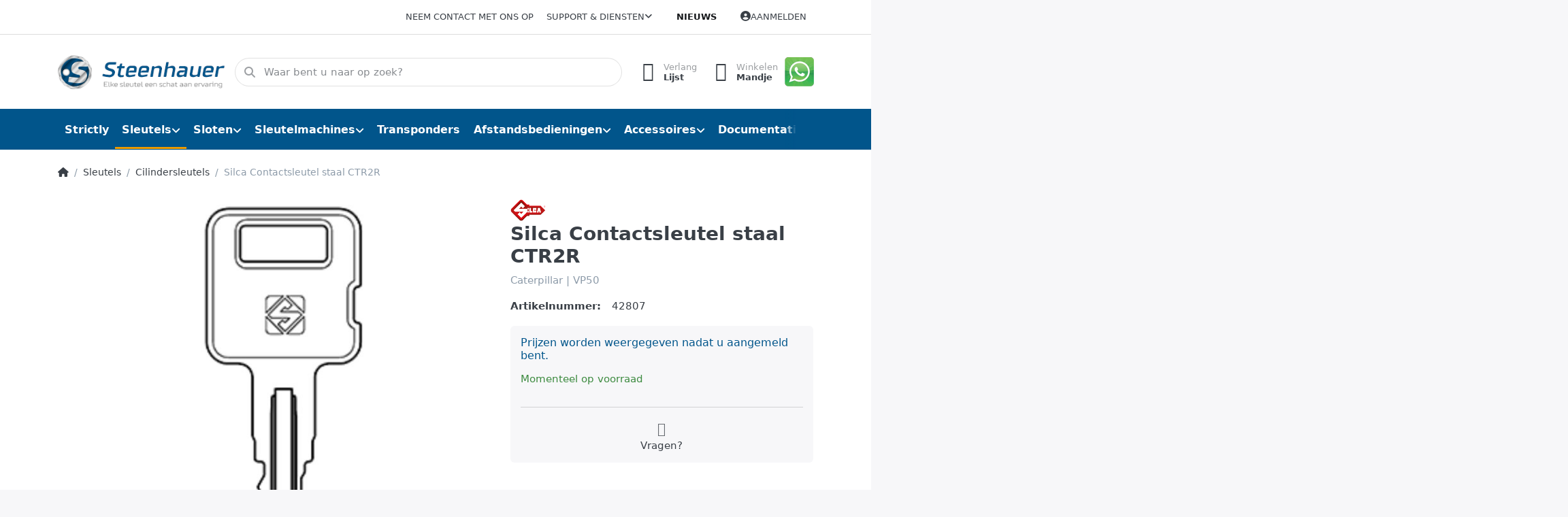

--- FILE ---
content_type: text/html; charset=utf-8
request_url: https://www.steenhauer.nl/silca-contactsleutel-staal-ctr2r
body_size: 110770
content:
<!DOCTYPE html>
<html data-pnotify-firstpos1="0" lang="nl" dir="ltr">
<head>
    <meta charset="utf-8" />
    <meta name="viewport" content="width=device-width, initial-scale=1.0, maximum-scale=1.0, minimum-scale=1.0, user-scalable=no, viewport-fit=cover, shrink-to-fit=no" />
    <meta name="HandheldFriendly" content="true" />
    <meta name="description" content="Silca sleutels en Sleutelmachines (Groothandel)" />
    <meta name="keywords" content="silca sleutels" />
    <meta name="generator" content="Smartstore 6.0.0.0" />
    <meta property="sm:root" content="/" />
    <meta name='__rvt' content='CfDJ8FoNYLBHMwBJkpKxvfU5J8KK5WSzywQpqElp9tOI1IEszszQ1OCxWcTs8lMcR_w7vI5bxmjusfy7jMAvzLl1trxxA04g-YrrN9NTyvsxbkspBNHqBwi36Hq0amwEketqTH8wVMH3VvgpmFb3rx405F8' />

    <meta name='accept-language' content='nl-NL'/><title itemprop="name">Steenhauer Sleutels | Silca Selected Partner. Silca Contactsleutel staal CTR2R</title>

    


    <script>
    try {
        if (typeof navigator === 'undefined') navigator = {};
        html = document.documentElement;
        if (/Edge\/\d+/.test(navigator.userAgent)) { html.className += ' edge' }
        else if ('mozMatchesSelector' in html) { html.className += ' moz' }
        else if (/iPad|iPhone|iPod/.test(navigator.userAgent) && !window.MSStream) { html.className += ' ios' }
        else if ('webkitMatchesSelector' in html) { html.className += ' wkit' }
        else if (/constructor/i.test(window.HTMLElement)) { html.className += ' safari' };
        html.className += (this.top === this.window ? ' not-' : ' ') + 'framed';
    } catch (e) { }
</script>
    

    
    
    <link as="font" rel="preload" href="/lib/fa6/webfonts/fa-solid-900.woff2" crossorigin />
    <link as="font" rel="preload" href="/lib/fa6/webfonts/fa-regular-400.woff2" crossorigin />
    
    
        <link rel="stylesheet" href="/lib/fa6/css/all.min.css" crossorigin />
    


    
        <link href="/bundle/css/site-common.css?v=r7oApy1-c6DpFjFNk27dk1bP0zg" rel="stylesheet" type="text/css" />
    
    <link href="/themes/flex/theme.css?v=NhoWv43Q8Bolexor6dPZg2L2FvM" rel="stylesheet" type="text/css" />


    
        <script src="/bundle/js/jquery.js?v=Q_phsmyWezqA5Vuyb6a9pukdq2U"></script>
        <script src="/bundle/js/vue.js?v=3PbQsxEwKJ8kthe9dmYvUhgs_EU"></script>
    <script data-origin="client-res">
	window.Res = {
"Common.Notification": "Waarschuwing","Common.Close": "Sluiten","Common.On": "Aan","Common.OK": "OK","Common.Cancel": "Annuleren","Common.Off": "Uit","Common.Exit": "Exit","Common.CtrlKey": "Ctrl","Common.ShiftKey": "Verschuiving","Common.AltKey": "Alt","Common.DelKey": "Del","Common.Done": "Done","Common.Failed": "Failed","Common.EnterKey": "Voer  in.","Common.EscKey": "Esc","Common.DontAskAgain": "Geen vragen meer","Common.DontShowAgain": "Niet meer tonen","Common.CopyToClipboard": "Kopiëren naar klembord","Common.CopyToClipboard.Failed": "Kopiëren mislukt.","Common.CopyToClipboard.Succeeded": "Gekopieerd!","Products.Longdesc.More": "Meer tonen","Products.Longdesc.Less": "Minder tonen","Jquery.Validate.Email": "Voer een geldig e-mailadres in.","Jquery.Validate.Required": "Dit veld is verplicht.","Jquery.Validate.Remote": "Corrigeer dit veld.","Jquery.Validate.Url": "Voer een geldige URL in.","Jquery.Validate.Date": "Voer een geldige datum in.","Jquery.Validate.DateISO": "Voer een geldige datum in (ISO).","Jquery.Validate.Number": "Voer een geldig getal in.","Jquery.Validate.Digits": "Voer alleen cijfers in.","Jquery.Validate.Creditcard": "Voer een geldig creditcardnummer in.","Jquery.Validate.Equalto": "Voer dezelfde waarde nog eens in.","Jquery.Validate.Maxlength": "Voer maximaal {0} tekens in.","Jquery.Validate.Minlength": "Voer tenminste {0} tekens in.","Jquery.Validate.Rangelength": "Voer een waarde in tussen {0} en {1} tekens lang.","jquery.Validate.Range": "Voer een waarde in tussen {0} en {1}.","Jquery.Validate.Max": "Voer een waarde in minder dan of gelijk aan {0}.","Jquery.Validate.Min": "Voer een waarde in hoger dan of gelijk aan {0}.","Admin.Common.AreYouSure": "Weet u zeker?","Admin.Common.AskToProceed": "Wilt u doorgaan?","FileUploader.Dropzone.Message": "Om bestanden te uploaden laat je ze hier vallen of klik je op","FileUploader.Dropzone.DictDefaultMessage": "Laat de bestanden hier vallen om te uploaden","FileUploader.Dropzone.DictFallbackMessage": "Uw browser ondersteunt geen drag\'n\'drop bestandsuploads.","FileUploader.Dropzone.DictFallbackText": "Gebruik het uitwijkformulier hieronder om uw bestanden te uploaden zoals vroeger.","FileUploader.Dropzone.DictFileTooBig": "Bestand is te groot ({{{formaat}}MiB). Maximale bestandsgrootte: {{maxFilesize}}MiB.","FileUploader.Dropzone.DictInvalidFileType": "U kunt dit type bestanden niet uploaden.","FileUploader.Dropzone.DictResponseError": "De server reageerde met {{statuscode}} code.","FileUploader.Dropzone.DictCancelUpload": "Uploaden annuleren","FileUploader.Dropzone.DictUploadCanceled": "Upload geannuleerd.","FileUploader.Dropzone.DictCancelUploadConfirmation": "Weet u zeker dat u deze upload wilt annuleren?","FileUploader.Dropzone.DictRemoveFile": "Bestand verwijderen","FileUploader.Dropzone.DictMaxFilesExceeded": "U kunt geen bestanden meer uploaden.","FileUploader.StatusWindow.Uploading.File": "bestand wordt geüpload","FileUploader.StatusWindow.Uploading.Files": "bestanden worden geüpload","FileUploader.StatusWindow.Complete.File": "upload volledig","FileUploader.StatusWindow.Complete.Files": "uploads compleet","FileUploader.StatusWindow.Canceled.File": "geüpload","FileUploader.StatusWindow.Canceled.Files": "geannuleerde uploads",    };

    window.ClientId = "b1c27c93-9bce-402e-a05f-f719fd197ca5";
</script>

    
    <link as="image" rel="preload" href="//www.steenhauer.nl/media/297/content/Logo_Steenhauer-V5.png" />
    <script data-origin='globalization'>document.addEventListener('DOMContentLoaded', function () { if (Smartstore.globalization) { Smartstore.globalization.culture = {"name":"nl-NL","englishName":"Dutch (Netherlands)","nativeName":"Nederlands (Nederland)","isRTL":false,"language":"nl","numberFormat":{",":".",".":",","pattern":[1],"decimals":2,"groupSizes":[3],"+":"+","-":"-","NaN":"NaN","negativeInfinity":"-∞","positiveInfinity":"∞","percent":{",":".",".":",","pattern":[1,1],"decimals":2,"groupSizes":[3],"symbol":"%"},"currency":{",":".",".":",","pattern":[12,2],"decimals":2,"groupSizes":[3],"symbol":"€"}},"dateTimeFormat":{"calendarName":"Gregoriaanse kalender","/":"-",":":":","firstDay":1,"twoDigitYearMax":2049,"AM":null,"PM":null,"days":{"names":["zondag","maandag","dinsdag","woensdag","donderdag","vrijdag","zaterdag"],"namesAbbr":["zo","ma","di","wo","do","vr","za"],"namesShort":["Z","M","D","W","D","V","Z"]},"months":{"names":["januari","februari","maart","april","mei","juni","juli","augustus","september","oktober","november","december",""],"namesAbbr":["jan.","feb.","mrt.","apr.","mei","jun.","jul.","aug.","sep.","okt.","nov.","dec.",""]},"patterns":{"d":"d-M-yyyy","D":"dddd d MMMM yyyy","t":"HH:mm","T":"HH:mm:ss","g":"d-M-yyyy HH:mm","G":"d-M-yyyy HH:mm:ss","f":"dddd d MMMM yyyy HH:mm:ss","F":"dddd d MMMM yyyy HH:mm:ss","M":"d MMMM","Y":"MMMM yyyy","u":"yyyy'-'MM'-'dd HH':'mm':'ss'Z'"}}}; }; });</script><meta property='sm:pagedata' content='{"type":"category","id":"14","menuItemId":1,"entityId":14,"parentId":1}' />
    <meta property='og:site_name' content='Steenhauer' />
    <meta property='og:site' content='https://www.steenhauer.nl/' />
    <meta property='og:url' content='https://www.steenhauer.nl/silca-contactsleutel-staal-ctr2r/' />
    <meta property='og:type' content='product' />
    <meta property='og:title' content='Silca Contactsleutel staal CTR2R' />
    <meta property='twitter:card' content='summary' />
    <meta property='twitter:title' content='Silca Contactsleutel staal CTR2R' />

        <meta property='og:description' content='Caterpillar | VP50' />
        <meta property='twitter:description' content='Caterpillar | VP50' />

        <meta property='og:image' content='https://www.steenhauer.nl/media/854/catalog/0021462-silca-contactsleutel-staal-ctr2r.jpg' />
        <meta property='og:image:type' content='image/jpeg' />
        <meta property='twitter:image' content='https://www.steenhauer.nl/media/854/catalog/0021462-silca-contactsleutel-staal-ctr2r.jpg' />
            <meta property='og:image:alt' content='Afbeelding van Silca Contactsleutel staal CTR2R' />
            <meta property='twitter:image:alt' content='Afbeelding van Silca Contactsleutel staal CTR2R' />
            <meta property='og:image:width' content='590' />
            <meta property='og:image:height' content='950' />

    


    
    
    
<meta name='robots' content='index, follow' />

    <script src="/js/smartstore.globalization.adapter.js"></script>

    

    <link rel="shortcut icon" href='//www.steenhauer.nl/media/110/content/favicon.ico?v=6.0' />

    <!-- png icons -->
        <link rel="icon" type="image/png" sizes="16x16" href="//www.steenhauer.nl/media/18742/content/apple-touch-icon.png?size=16" />
        <link rel="icon" type="image/png" sizes="32x32" href="//www.steenhauer.nl/media/18742/content/apple-touch-icon.png?size=32" />
        <link rel="icon" type="image/png" sizes="96x96" href="//www.steenhauer.nl/media/18742/content/apple-touch-icon.png?size=96" />
        <link rel="icon" type="image/png" sizes="196x196" href="//www.steenhauer.nl/media/18742/content/apple-touch-icon.png?size=196" />


    <!-- Apple touch icons -->
        <link rel="icon" type="image/png" sizes="57x57" href="//www.steenhauer.nl/media/18742/content/apple-touch-icon.png?size=57" />
        <link rel="icon" type="image/png" sizes="60x60" href="//www.steenhauer.nl/media/18742/content/apple-touch-icon.png?size=60" />
        <link rel="icon" type="image/png" sizes="72x72" href="//www.steenhauer.nl/media/18742/content/apple-touch-icon.png?size=72" />
        <link rel="icon" type="image/png" sizes="76x76" href="//www.steenhauer.nl/media/18742/content/apple-touch-icon.png?size=76" />
        <link rel="icon" type="image/png" sizes="114x114" href="//www.steenhauer.nl/media/18742/content/apple-touch-icon.png?size=114" />
        <link rel="icon" type="image/png" sizes="120x120" href="//www.steenhauer.nl/media/18742/content/apple-touch-icon.png?size=120" />
        <link rel="icon" type="image/png" sizes="144x144" href="//www.steenhauer.nl/media/18742/content/apple-touch-icon.png?size=144" />
        <link rel="icon" type="image/png" sizes="152x152" href="//www.steenhauer.nl/media/18742/content/apple-touch-icon.png?size=152" />
        <link rel="icon" type="image/png" sizes="180x180" href="//www.steenhauer.nl/media/18742/content/apple-touch-icon.png?size=180" />

    <!-- Microsoft tiles -->
        <meta name="msapplication-TileColor" content="#ffffff">
    <meta name="msapplication-TileImage" content="//www.steenhauer.nl/media/291/content/apple-icon-57x57.png?size=144">
    <meta name="msapplication-config" content="/browserconfig.xml" />

</head>

<body class="lyt-cols-1">
    
    

<div id="page">
    <div class="canvas-blocker canvas-slidable"></div>

    <div class="page-main canvas-slidable">

        <header id="header">
            <div class="menubar-section d-none d-lg-block menubar-light">
                <div class="container menubar-container">
                    



<nav class="menubar navbar navbar-slide">
    <nav class="menubar-group ml-0">
    </nav>

    <nav class="menubar-group ml-auto">
        

            <a class="menubar-link" href="/contactus/">Neem contact met ons op</a>

        


<div class="cms-menu cms-menu-dropdown" data-menu-name="helpandservice">
    <div class="dropdown">
        <a data-toggle="dropdown" aria-haspopup="true" aria-expanded="false" href="#" rel="nofollow" class="menubar-link">
            <span>Support &amp; Diensten</span>
            <i class="fal fa-angle-down menubar-caret"></i>
        </a>
        <div class="dropdown-menu dropdown-menu-left">
                <a href="/newproducts/" class="dropdown-item menu-link">
                    <span>Recent toegevoegd</span>
                </a>
                        <div class="dropdown-divider"></div>
                <a href="/conditionsofuse/" class="dropdown-item menu-link">
                    <span>Algemene voorwaarden</span>
                </a>
                <a href="/grenke-leasing/" class="dropdown-item menu-link">
                    <span>Grenke Leasing</span>
                </a>
                <a href="/aboutus/" class="dropdown-item menu-link">
                    <span>Over Ons</span>
                </a>
                <a href="/sleutelkaartjes/" class="dropdown-item menu-link">
                    <span>Sleutelkaartjes</span>
                </a>
                <a href="/support/" class="dropdown-item menu-link">
                    <span>Support</span>
                </a>
                <a href="/shippinginfo/" class="dropdown-item menu-link">
                    <span>Verzendtarieven</span>
                </a>
        </div>
    </div>
</div>



    </nav>

    <nav class="menubar-group menubar-group--special">

        <a class='menubar-link' href='/news/'>Nieuws</a>
        
    </nav>

    <nav id="menubar-my-account" class="menubar-group">
        <div class="dropdown">
            <a class="menubar-link" aria-haspopup="true" aria-expanded="false" href="/login/?returnUrl=%2Fsilca-contactsleutel-staal-ctr2r" rel="nofollow">
                <i class="fal fa-user-circle menubar-icon"></i>

                    <span>Aanmelden</span>
            </a>

        </div>
        
    </nav>

    
</nav>


                </div>
            </div>
            <div class="shopbar-section shopbar-light">
                <div class="container shopbar-container">
                    
<div class="shopbar">
    <div class="shopbar-col-group shopbar-col-group-brand">
        <div class="shopbar-col shop-logo">
            
<a class="brand" href="/">
        
        <img src='//www.steenhauer.nl/media/297/content/Logo_Steenhauer-V5.png' alt="Steenhauer" title="Steenhauer" class="img-fluid" width="300" height="65" />
</a>

        </div>
        <div class="shopbar-col shopbar-search">
            
                

<form action="/search/" class="instasearch-form has-icon" method="get">
    <input type="text" class="instasearch-term form-control" name="q" placeholder="Waar bent u naar op zoek?" data-instasearch="true" data-minlength="2" data-showthumbs="true" data-url="/instantsearch/" data-origin="Search/Search" autocomplete="off" />
    
    <div class="instasearch-addon d-flex align-items-center justify-content-center">
        <button type="button" class="instasearch-clear input-clear">
            <i class="fa fa-xmark"></i>
        </button>
    </div>

    <span class="input-group-icon instasearch-icon">
        <i class="fa fa-magnifying-glass"></i>
    </span>

    <div class="instasearch-drop">
        <div class="instasearch-drop-body clearfix"></div>
    </div>

    
</form>
            
        </div>
    </div>

    <div class="shopbar-col-group shopbar-col-group-tools">
        

<div class="shopbar-col shopbar-tools" data-summary-href="/shoppingcart/cartsummary/?cart=True&amp;wishlist=True&amp;compare=False">

    <div class="shopbar-tool d-lg-none" id="shopbar-menu">
        <a class="shopbar-button" href="#" data-toggle="offcanvas" data-autohide="true" data-placement="start" data-fullscreen="false" data-disablescrolling="true" data-target="#offcanvas-menu">
            <span class="shopbar-button-icon">
                <i class="icm icm-menu"></i>
            </span>
            <span class="shopbar-button-label-sm">
                Menu
            </span>
        </a>
    </div>

    

    <div class="shopbar-tool d-lg-none" id="shopbar-user">
        <a class="shopbar-button" href="/login/">
            <span class="shopbar-button-icon">
                <i class="icm icm-user"></i>
            </span>
            <span class="shopbar-button-label-sm">
                Aanmelden
            </span>
        </a>
    </div>

    

    <div class="shopbar-tool" id="shopbar-wishlist" data-target="#wishlist-tab">
        <a class="shopbar-button navbar-toggler" data-toggle="offcanvas" data-summary-href="/shoppingcart/cartsummary/?wishlist=True" data-autohide="true" data-placement="end" data-fullscreen="false" data-disablescrolling="true" data-target="#offcanvas-cart" href="/wishlist/">
            <span class="shopbar-button-icon">
                <i class="icm icm-heart"></i>
                <span class='badge badge-pill badge-counter badge-counter-ring label-cart-amount badge-primary' data-bind-to="WishlistItemsCount" style="display: none">
                    0
                </span>
            </span>
            <span class="shopbar-button-label">
                <span>Verlang</span><br />
                <strong>Lijst</strong>
            </span>
            <span class="shopbar-button-label-sm">
                Verlanglijstje
            </span>
        </a>
    </div>

    <div class="shopbar-tool" id="shopbar-cart" data-target="#cart-tab">
        <a class="shopbar-button navbar-toggler" data-toggle="offcanvas" data-summary-href="/shoppingcart/cartsummary/?cart=True" data-autohide="true" data-placement="end" data-fullscreen="false" data-disablescrolling="true" data-target="#offcanvas-cart" href="/cart/">
            <span class="shopbar-button-icon">
                <i class="icm icm-bag"></i>
                <span class='badge badge-pill badge-counter badge-counter-ring label-cart-amount badge-primary' data-bind-to="CartItemsCount" style="display: none">
                    0
                </span>
            </span>
            <span class="shopbar-button-label">
                <span>Winkelen</span><br />
                <strong>Mandje</strong>
            </span>
            <span class="shopbar-button-label-sm">
                Mandje
            </span>
        </a>
    </div>

    


<div class="block topic-widget topic-widget-Whatsapp_Button">
    

    <div class="block-body">
        

        
            <p><a href="/support/"><img src="/media/19315/file/content/whatsapp-png-logo-45.png"></a><br></p>
        
    </div>
</div>
</div>




    </div>
</div>
                </div>
            </div>
            <div class="megamenu-section d-none d-lg-block">
                <nav class="navbar navbar-light">
                    <div class="container megamenu-container">
                        



<style type="text/css">
    .mega-menu-dropdown { min-height: 420px; }
</style>

<div class="mainmenu megamenu megamenu-blend--next">
    



<div class="cms-menu cms-menu-navbar" data-menu-name="main">
    <div class="megamenu-nav megamenu-nav--prev alpha">
        <a href="#" class="megamenu-nav-btn btn btn-icon"><i class="far fa-chevron-left"></i></a>
    </div>

    <ul class="navbar-nav nav flex-row flex-nowrap" id="menu-main">

            <li id="main-nav-item-758195" data-id="758195" class="nav-item">
                <a href="/strictly/" class="nav-link menu-link">
                    <span>Strictly</span>
                </a>
            </li>
            <li id="main-nav-item-758196" data-id="758196" class="nav-item dropdown-submenu expanded">
                <a href="/sleutels/" aria-expanded="false" class="nav-link menu-link dropdown-toggle" data-target="#dropdown-menu-758196">
                    <span>Sleutels</span>
                </a>
            </li>
            <li id="main-nav-item-758213" data-id="758213" class="nav-item dropdown-submenu">
                <a href="/sloten/" aria-expanded="false" class="nav-link menu-link dropdown-toggle" data-target="#dropdown-menu-758213">
                    <span>Sloten</span>
                </a>
            </li>
            <li id="main-nav-item-758239" data-id="758239" class="nav-item dropdown-submenu">
                <a href="/sleutelmachines/" aria-expanded="false" class="nav-link menu-link dropdown-toggle" data-target="#dropdown-menu-758239">
                    <span>Sleutelmachines</span>
                </a>
            </li>
            <li id="main-nav-item-758254" data-id="758254" class="nav-item">
                <a href="/transponders/" class="nav-link menu-link">
                    <span>Transponders</span>
                </a>
            </li>
            <li id="main-nav-item-758255" data-id="758255" class="nav-item dropdown-submenu">
                <a href="/afstandsbedieningen/" aria-expanded="false" class="nav-link menu-link dropdown-toggle" data-target="#dropdown-menu-758255">
                    <span>Afstandsbedieningen</span>
                </a>
            </li>
            <li id="main-nav-item-758336" data-id="758336" class="nav-item dropdown-submenu">
                <a href="/accessoires/" aria-expanded="false" class="nav-link menu-link dropdown-toggle" data-target="#dropdown-menu-758336">
                    <span>Accessoires</span>
                </a>
            </li>
            <li id="main-nav-item-758373" data-id="758373" class="nav-item dropdown-submenu">
                <a href="/documentatie/" aria-expanded="false" class="nav-link menu-link dropdown-toggle" data-target="#dropdown-menu-758373">
                    <span>Documentatie</span>
                </a>
            </li>

    </ul>

    <div class="megamenu-nav megamenu-nav--next omega">
        <a href="#" class="megamenu-nav-btn btn btn-icon"><i class="far fa-chevron-right"></i></a>
    </div>
</div>
</div>

<div class="megamenu-dropdown-container container" style="--y: 16px">
        <div id="dropdown-menu-758195" data-id="758195"
             data-entity-id="8"
             data-entity-name="Category"
             data-display-rotator="false">
            <div class="dropdown-menu mega-menu-dropdown">

                


                <div class="row mega-menu-dropdown-row">
                        <div class="col-md-3 col-sm-6 text-md-center megamenu-cat-img">
                            <img src="//www.steenhauer.nl/media/20/catalog/Strictly.jpg?size=512" alt="Strictly" loading="lazy" />

                            <div class="below-preview-pic-text text-left">
                                
                            </div>
                        </div>

                    <div class="col-md-3 col-sm-6">
                    </div>

                </div>

                    
            </div>
        </div>
        <div id="dropdown-menu-758196" data-id="758196"
             data-entity-id="1"
             data-entity-name="Category"
             data-display-rotator="false">
            <div class="dropdown-menu mega-menu-dropdown">

                

                    <div class="picture-container" style="bottom:0;right:0;transform: translate(0px, 0px);">
                            <img src="//www.steenhauer.nl/media/75/megamenu/sleutelbos.jpg" style="" border="0" alt="Sleutels" loading="lazy" />
                    </div>

                <div class="row mega-menu-dropdown-row">
                        <div class="col-md-3 col-sm-6 text-md-center megamenu-cat-img">
                            <img src="//www.steenhauer.nl/media/74/catalog/0017736-sleutels.png?size=512" alt="Sleutels" loading="lazy" />

                            <div class="below-preview-pic-text text-left">
                                 <DIV align="center"><p><a class="btn btn-animate btn-animate-right btn-success" href="/newproducts" target="_new" ><span> <i class="fa fa-angle-right"></i> Recent Toegevoegd</span> </a>
      </p></DIV>
                            </div>
                        </div>

                    <div class="col-md-3 col-sm-6">
                            <a href="/voordeelverpakkingen/" id="dropdown-heading-758197" data-id="758197" class="mega-menu-dropdown-heading">
                                <span>Voordeelverpakkingen</span>

                                    <label class="badge badge-success">€</label>
                            </a>
            <span class="mega-menu-subitem-wrap">
                <a href="/ecotop/" id="megamenu-subitem-758198" data-id="758198" class="mega-menu-subitem">
                    <span>ECOTOP</span>
                </a>
            </span>
            <span class="mega-menu-subitem-wrap">
                <a href="/staal/" id="megamenu-subitem-758199" data-id="758199" class="mega-menu-subitem">
                    <span>Voordeel Staal</span>
                </a>
            </span>
            <span class="mega-menu-subitem-wrap">
                <a href="/messing-vernikkeld/" id="megamenu-subitem-758200" data-id="758200" class="mega-menu-subitem">
                    <span>Voordeel Messing</span>
                </a>
            </span>
                            <a href="/cilindersleutels/" id="dropdown-heading-758201" data-id="758201" class="mega-menu-dropdown-heading active">
                                <span>Cilindersleutels</span>

                            </a>
                            <a href="/boringsleutels/" id="dropdown-heading-758202" data-id="758202" class="mega-menu-dropdown-heading">
                                <span>Boringsleutels</span>

                            </a>
                            <a href="/banensleutels/" id="dropdown-heading-758203" data-id="758203" class="mega-menu-dropdown-heading">
                                <span>Banensleutels</span>

                            </a>
                            <a href="/blokjessleutels/" id="dropdown-heading-758204" data-id="758204" class="mega-menu-dropdown-heading">
                                <span>Blokjessleutels</span>

                            </a>
                            <a href="/stersleutels/" id="dropdown-heading-758205" data-id="758205" class="mega-menu-dropdown-heading">
                                <span>Stersleutels</span>

                            </a>
                                </div><div class="col-md-3 col-sm-6">
                            <a href="/tubularsleutels/" id="dropdown-heading-758206" data-id="758206" class="mega-menu-dropdown-heading">
                                <span>Tubularsleutels</span>

                            </a>
                            <a href="/klaviersleutels/" id="dropdown-heading-758207" data-id="758207" class="mega-menu-dropdown-heading">
                                <span>Klaviersleutels</span>

                            </a>
            <span class="mega-menu-subitem-wrap">
                <a href="/siersleutels/" id="megamenu-subitem-758208" data-id="758208" class="mega-menu-subitem">
                    <span>Siersleutels</span>
                </a>
            </span>
                            <a href="/bouwsleutels/" id="dropdown-heading-758209" data-id="758209" class="mega-menu-dropdown-heading">
                                <span>Bouwsleutels</span>

                            </a>
                            <a href="/fietssleutels/" id="dropdown-heading-758210" data-id="758210" class="mega-menu-dropdown-heading">
                                <span>Fietssleutels</span>

                            </a>
                            <a href="/transpondersleutels/" id="dropdown-heading-758211" data-id="758211" class="mega-menu-dropdown-heading">
                                <span>Transpondersleutels</span>

                            </a>
                            <a href="/certificaatsleutels/" id="dropdown-heading-758212" data-id="758212" class="mega-menu-dropdown-heading">
                                <span>Certificaatsleutels</span>

                                    <label class="badge badge-primary">Service</label>
                            </a>
                    </div>

                </div>

                    
            </div>
        </div>
        <div id="dropdown-menu-758213" data-id="758213"
             data-entity-id="7"
             data-entity-name="Category"
             data-display-rotator="false">
            <div class="dropdown-menu mega-menu-dropdown">

                

                    <div class="picture-container" style="bottom:0;right:0;transform: translate(40px, 40px);">
                            <a href="/pfaffenhain/" style=""></a>
                            <img src="//www.steenhauer.nl/media/193/megamenu/Pfaffenhaincilinders.png" border="0" alt="Sloten" />
                    </div>

                <div class="row mega-menu-dropdown-row">
                        <div class="col-md-3 col-sm-6 text-md-center megamenu-cat-img">
                            <img src="//www.steenhauer.nl/media/192/catalog/sloten.png?size=512" alt="Sloten" loading="lazy" />

                            <div class="below-preview-pic-text text-left">
                                 <DIV align="center"><p><a class="btn btn-animate btn-animate-right btn-danger" href="/silca-2" target="_new" ><span> <i class="fa fa-angle-right"></i> Silca STEM hangslot</span> </a>
      </p></DIV>
                            </div>
                        </div>

                    <div class="col-md-3 col-sm-6">
                            <a href="/profielcilinders/" id="dropdown-heading-758214" data-id="758214" class="mega-menu-dropdown-heading">
                                <span>Profielcilinders </span>

                            </a>
            <span class="mega-menu-subitem-wrap">
                <a href="/rb-locks-keylocx/" id="megamenu-subitem-758215" data-id="758215" class="mega-menu-subitem">
                    <span>RB-Locks - KeylocX</span>
                </a>
            </span>
            <span class="mega-menu-subitem-wrap">
                <a href="/rb-locks-locxis/" id="megamenu-subitem-758216" data-id="758216" class="mega-menu-subitem">
                    <span>RB-Locks - LocXis</span>
                </a>
            </span>
            <span class="mega-menu-subitem-wrap">
                <a href="/pfaffenhain/" id="megamenu-subitem-758217" data-id="758217" class="mega-menu-subitem">
                    <span>Pfaffenhain</span>
                </a>
            </span>
            <span class="mega-menu-subitem-wrap">
                <a href="/basi/" id="megamenu-subitem-758220" data-id="758220" class="mega-menu-subitem">
                    <span>Basi sloten pc</span>
                </a>
            </span>
                            <a href="/hangsloten/" id="dropdown-heading-758221" data-id="758221" class="mega-menu-dropdown-heading">
                                <span>Hangsloten</span>

                            </a>
            <span class="mega-menu-subitem-wrap">
                <a href="/silca-2/" id="megamenu-subitem-758222" data-id="758222" class="mega-menu-subitem">
                    <span>Silca</span>
                </a>
            </span>
            <span class="mega-menu-subitem-wrap">
                <a href="/abus/" id="megamenu-subitem-758223" data-id="758223" class="mega-menu-subitem">
                    <span>Abus</span>
                </a>
            </span>
            <span class="mega-menu-subitem-wrap">
                <a href="/burgwachter/" id="megamenu-subitem-758224" data-id="758224" class="mega-menu-subitem">
                    <span>Burgwachter</span>
                </a>
            </span>
            <span class="mega-menu-subitem-wrap">
                <a href="/signal/" id="megamenu-subitem-758225" data-id="758225" class="mega-menu-subitem">
                    <span>Signal</span>
                </a>
            </span>
                            <a href="/cijfersloten/" id="dropdown-heading-758226" data-id="758226" class="mega-menu-dropdown-heading">
                                <span>Cijfersloten</span>

                            </a>
                            <a href="/kettingsloten/" id="dropdown-heading-758227" data-id="758227" class="mega-menu-dropdown-heading">
                                <span>Kettingsloten</span>

                            </a>
                            <a href="/automaatcilinders/" id="dropdown-heading-758228" data-id="758228" class="mega-menu-dropdown-heading">
                                <span>Automaatcilinders</span>

                            </a>
            <span class="mega-menu-subitem-wrap">
                <a href="/basi-2/" id="megamenu-subitem-758229" data-id="758229" class="mega-menu-subitem">
                    <span>Basi</span>
                </a>
            </span>
            <span class="mega-menu-subitem-wrap">
                <a href="/siso/" id="megamenu-subitem-758230" data-id="758230" class="mega-menu-subitem">
                    <span>SISO</span>
                </a>
            </span>
            <span class="mega-menu-subitem-wrap">
                <a href="/eurolocks/" id="megamenu-subitem-758231" data-id="758231" class="mega-menu-subitem">
                    <span>Eurolocks</span>
                </a>
            </span>
            <span class="mega-menu-subitem-wrap">
                <a href="/cisa/" id="megamenu-subitem-758232" data-id="758232" class="mega-menu-subitem">
                    <span>Cisa</span>
                </a>
            </span>
            <span class="mega-menu-subitem-wrap">
                <a href="/burgwachter-2/" id="megamenu-subitem-758233" data-id="758233" class="mega-menu-subitem">
                    <span>Burgwachter</span>
                </a>
            </span>
                    </div><div class="col-md-3 col-sm-6">
                            <a href="/meubelsloten/" id="dropdown-heading-758234" data-id="758234" class="mega-menu-dropdown-heading">
                                <span>Meubelsloten</span>

                            </a>
                            <a href="/discussloten/" id="dropdown-heading-758235" data-id="758235" class="mega-menu-dropdown-heading">
                                <span>Discussloten</span>

                            </a>
                            <a href="/pensloten/bijzetsloten/" id="dropdown-heading-758236" data-id="758236" class="mega-menu-dropdown-heading">
                                <span>Pensloten/Bijzetsloten</span>

                            </a>
                            <a href="/slotopening/" id="dropdown-heading-758237" data-id="758237" class="mega-menu-dropdown-heading">
                                <span>Slotopening</span>

                            </a>
                            <a href="/smeermiddelen/" id="dropdown-heading-758238" data-id="758238" class="mega-menu-dropdown-heading">
                                <span>Smeermiddelen</span>

                            </a>
                    </div>

                </div>

                    
            </div>
        </div>
        <div id="dropdown-menu-758239" data-id="758239"
             data-entity-id="6"
             data-entity-name="Category"
             data-display-rotator="false">
            <div class="dropdown-menu mega-menu-dropdown">

                

                    <div class="picture-container" style="bottom:0;right:0;transform: translate(0px, 30px);">
                            <img src="//www.steenhauer.nl/media/26900/megamenu/SilcaM900325.png" style="" border="0" alt="Sleutelmachines" loading="lazy" />
                    </div>

                <div class="row mega-menu-dropdown-row">
                        <div class="col-md-3 col-sm-6 text-md-center megamenu-cat-img">
                            <img src="//www.steenhauer.nl/media/76/catalog/0014672-sleutelmachines.png?size=512" alt="Sleutelmachines" loading="lazy" />

                            <div class="below-preview-pic-text text-left">
                                
                            </div>
                        </div>

                    <div class="col-md-3 col-sm-6">
                            <a href="/mechanische-machines/" id="dropdown-heading-758240" data-id="758240" class="mega-menu-dropdown-heading">
                                <span>Mechanische machines</span>

                            </a>
            <span class="mega-menu-subitem-wrap">
                <a href="/cilindersleutels-/" id="megamenu-subitem-758241" data-id="758241" class="mega-menu-subitem">
                    <span>Cilindersleutelmachine</span>
                </a>
            </span>
            <span class="mega-menu-subitem-wrap">
                <a href="/klaviersleutels-2/" id="megamenu-subitem-758242" data-id="758242" class="mega-menu-subitem">
                    <span>Klaviersleutelmachine</span>
                </a>
            </span>
            <span class="mega-menu-subitem-wrap">
                <a href="/boring-banensleutels/" id="megamenu-subitem-758243" data-id="758243" class="mega-menu-subitem">
                    <span>Boring- &amp; Banensleutelmachine</span>
                </a>
            </span>
            <span class="mega-menu-subitem-wrap">
                <a href="/speciaalsleutels/" id="megamenu-subitem-758244" data-id="758244" class="mega-menu-subitem">
                    <span>Speciaalsleutelmachine</span>
                </a>
            </span>
                            <a href="/electronische-machines/" id="dropdown-heading-758245" data-id="758245" class="mega-menu-dropdown-heading">
                                <span>Electronische machines</span>

                            </a>
            <span class="mega-menu-subitem-wrap">
                <a href="/cilindersleutelmachines/" id="megamenu-subitem-758246" data-id="758246" class="mega-menu-subitem">
                    <span>Cilindersleutelmachines</span>
                </a>
            </span>
            <span class="mega-menu-subitem-wrap">
                <a href="/klaviersleutels-3/" id="megamenu-subitem-758247" data-id="758247" class="mega-menu-subitem">
                    <span>Klaviersleutelmachine</span>
                </a>
            </span>
            <span class="mega-menu-subitem-wrap">
                <a href="/boring-banensleutelmachines/" id="megamenu-subitem-758248" data-id="758248" class="mega-menu-subitem">
                    <span>Boring- &amp; Banensleutelmachines</span>
                </a>
            </span>
            <span class="mega-menu-subitem-wrap">
                <a href="/profielherkenning/" id="megamenu-subitem-758249" data-id="758249" class="mega-menu-subitem">
                    <span>Profielherkenning</span>
                </a>
            </span>
            <span class="mega-menu-subitem-wrap">
                <a href="/markering/" id="megamenu-subitem-758250" data-id="758250" class="mega-menu-subitem">
                    <span>Markering</span>
                </a>
            </span>
                            <a href="/transponder-machines/" id="dropdown-heading-758251" data-id="758251" class="mega-menu-dropdown-heading">
                                <span>Transponder machines</span>

                            </a>
                            <a href="/onderdelen/" id="dropdown-heading-758252" data-id="758252" class="mega-menu-dropdown-heading">
                                <span>Onderdelen</span>

                            </a>
                            <a href="/software/" id="dropdown-heading-758253" data-id="758253" class="mega-menu-dropdown-heading">
                                <span>Software</span>

                            </a>
                    </div>

                </div>

                    
            </div>
        </div>
        <div id="dropdown-menu-758254" data-id="758254"
             data-entity-id="2"
             data-entity-name="Category"
             data-display-rotator="false">
            <div class="dropdown-menu mega-menu-dropdown">

                


                <div class="row mega-menu-dropdown-row">
                        <div class="col-md-3 col-sm-6 text-md-center megamenu-cat-img">
                            <img src="//www.steenhauer.nl/media/22/catalog/Transponders.png?size=512" alt="Transponders" loading="lazy" />

                            <div class="below-preview-pic-text text-left">
                                
                            </div>
                        </div>

                    <div class="col-md-3 col-sm-6">
                    </div>

                </div>

                    
            </div>
        </div>
        <div id="dropdown-menu-758255" data-id="758255"
             data-entity-id="3"
             data-entity-name="Category"
             data-display-rotator="false">
            <div class="dropdown-menu mega-menu-dropdown comma-separated">

                

                    <div class="picture-container" style="display:flex;align-items:center;bottom:0;top:0;right:0;transform: translate(-60px, 60px);">
                            <img src="//www.steenhauer.nl/media/257/megamenu/Silcalogo246x152.png" style="" border="0" alt="Afstandsbedieningen" loading="lazy" />
                    </div>

                <div class="row mega-menu-dropdown-row">
                        <div class="col-md-3 col-sm-6 text-md-center megamenu-cat-img">
                            <img src="//www.steenhauer.nl/media/210/catalog/Afstandsbedieningen.png?size=512" alt="Afstandsbedieningen" loading="lazy" />

                            <div class="below-preview-pic-text text-left">
                                
                            </div>
                        </div>

                    <div class="col-md-3 col-sm-6">
                            <a href="/batterijen/" id="dropdown-heading-758256" data-id="758256" class="mega-menu-dropdown-heading">
                                <span>Batterijen</span>

                            </a>
            <div class="inline-container">
            </div>
                            <a href="/garage-poort/" id="dropdown-heading-758257" data-id="758257" class="mega-menu-dropdown-heading">
                                <span>Garage / Poort</span>

                            </a>
            <div class="inline-container">
            </div>
                            <a href="/smart-remotes/" id="dropdown-heading-758258" data-id="758258" class="mega-menu-dropdown-heading">
                                <span>Smart Remotes</span>

                            </a>
            <div class="inline-container">
            </div>
                            <a href="/volle-behuizingen/" id="dropdown-heading-758259" data-id="758259" class="mega-menu-dropdown-heading">
                                <span>Volle behuizingen</span>

                                    <label class="badge badge-success">Origineel</label>
                            </a>
            <div class="inline-container">
            <span class="mega-menu-subitem-wrap">
                <a href="/abarth-2/" id="megamenu-subitem-758260" data-id="758260" class="mega-menu-subitem">
                    <span>Abarth</span>
                </a>
,            </span>
            <span class="mega-menu-subitem-wrap">
                <a href="/alfa-romeo/" id="megamenu-subitem-758261" data-id="758261" class="mega-menu-subitem">
                    <span>Alfa Romeo</span>
                </a>
,            </span>
            <span class="mega-menu-subitem-wrap">
                <a href="/audi-2/" id="megamenu-subitem-758262" data-id="758262" class="mega-menu-subitem">
                    <span>Audi</span>
                </a>
,            </span>
            <span class="mega-menu-subitem-wrap">
                <a href="/bmw/" id="megamenu-subitem-758263" data-id="758263" class="mega-menu-subitem">
                    <span>BMW</span>
                </a>
,            </span>
            <span class="mega-menu-subitem-wrap">
                <a href="/chevrolet-daewoo/" id="megamenu-subitem-758264" data-id="758264" class="mega-menu-subitem">
                    <span>Chevrolet Daewoo</span>
                </a>
,            </span>
            <span class="mega-menu-subitem-wrap">
                <a href="/chrysler-2/" id="megamenu-subitem-758265" data-id="758265" class="mega-menu-subitem">
                    <span>Chrysler</span>
                </a>
,            </span>
            <span class="mega-menu-subitem-wrap">
                <a href="/citroen/" id="megamenu-subitem-758266" data-id="758266" class="mega-menu-subitem">
                    <span>Citroën - DS</span>
                </a>
,            </span>
            <span class="mega-menu-subitem-wrap">
                <a href="/dacia/" id="megamenu-subitem-758267" data-id="758267" class="mega-menu-subitem">
                    <span>Dacia</span>
                </a>
,            </span>
            <span class="mega-menu-subitem-wrap">
                <a href="/dodge/" id="megamenu-subitem-758268" data-id="758268" class="mega-menu-subitem">
                    <span>Dodge</span>
                </a>
,            </span>
            <span class="mega-menu-subitem-wrap">
                <a href="/fiat/" id="megamenu-subitem-758269" data-id="758269" class="mega-menu-subitem">
                    <span>Fiat</span>
                </a>
,            </span>
            <span class="mega-menu-subitem-wrap">
                <a href="/ford/" id="megamenu-subitem-758270" data-id="758270" class="mega-menu-subitem">
                    <span>Ford</span>
                </a>
,            </span>
            <span class="mega-menu-subitem-wrap">
                <a href="/honda-2/" id="megamenu-subitem-758271" data-id="758271" class="mega-menu-subitem">
                    <span>Honda</span>
                </a>
,            </span>
            <span class="mega-menu-subitem-wrap">
                <a href="/hyundai-2/" id="megamenu-subitem-758272" data-id="758272" class="mega-menu-subitem">
                    <span>Hyundai</span>
                </a>
,            </span>
            <span class="mega-menu-subitem-wrap">
                <a href="/iveco/" id="megamenu-subitem-758273" data-id="758273" class="mega-menu-subitem">
                    <span>Iveco</span>
                </a>
,            </span>
            <span class="mega-menu-subitem-wrap">
                <a href="/jeep-2/" id="megamenu-subitem-758274" data-id="758274" class="mega-menu-subitem">
                    <span>Jeep</span>
                </a>
,            </span>
            <span class="mega-menu-subitem-wrap">
                <a href="/kia/" id="megamenu-subitem-758275" data-id="758275" class="mega-menu-subitem">
                    <span>Kia</span>
                </a>
,            </span>
            <span class="mega-menu-subitem-wrap">
                <a href="/lancia-3/" id="megamenu-subitem-758276" data-id="758276" class="mega-menu-subitem">
                    <span>Lancia</span>
                </a>
,            </span>
            <span class="mega-menu-subitem-wrap">
                <a href="/land-rover-2/" id="megamenu-subitem-758277" data-id="758277" class="mega-menu-subitem">
                    <span>Land Rover</span>
                </a>
,            </span>
            <span class="mega-menu-subitem-wrap">
                <a href="/mazda/" id="megamenu-subitem-758278" data-id="758278" class="mega-menu-subitem">
                    <span>Mazda</span>
                </a>
,            </span>
            <span class="mega-menu-subitem-wrap">
                <a href="/mini/" id="megamenu-subitem-758279" data-id="758279" class="mega-menu-subitem">
                    <span>Mini</span>
                </a>
,            </span>
            <span class="mega-menu-subitem-wrap">
                <a href="/nissan-2/" id="megamenu-subitem-758280" data-id="758280" class="mega-menu-subitem">
                    <span>Nissan</span>
                </a>
,            </span>
            <span class="mega-menu-subitem-wrap">
                <a href="/mercedes-2/" id="megamenu-subitem-758281" data-id="758281" class="mega-menu-subitem">
                    <span>Mercedes</span>
                </a>
,            </span>
            <span class="mega-menu-subitem-wrap">
                <a href="/mg-0/" id="megamenu-subitem-758282" data-id="758282" class="mega-menu-subitem">
                    <span>MG</span>
                </a>
,            </span>
            <span class="mega-menu-subitem-wrap">
                <a href="/opel/" id="megamenu-subitem-758283" data-id="758283" class="mega-menu-subitem">
                    <span>Opel</span>
                </a>
,            </span>
            <span class="mega-menu-subitem-wrap">
                <a href="/peugeot-2/" id="megamenu-subitem-758284" data-id="758284" class="mega-menu-subitem">
                    <span>Peugeot</span>
                </a>
,            </span>
            <span class="mega-menu-subitem-wrap">
                <a href="/renault-2/" id="megamenu-subitem-758285" data-id="758285" class="mega-menu-subitem">
                    <span>Renault</span>
                </a>
,            </span>
            <span class="mega-menu-subitem-wrap">
                <a href="/seat-2/" id="megamenu-subitem-758286" data-id="758286" class="mega-menu-subitem">
                    <span>Seat</span>
                </a>
,            </span>
            <span class="mega-menu-subitem-wrap">
                <a href="/skoda-2/" id="megamenu-subitem-758287" data-id="758287" class="mega-menu-subitem">
                    <span>Skoda</span>
                </a>
,            </span>
            <span class="mega-menu-subitem-wrap">
                <a href="/smart-2/" id="megamenu-subitem-758288" data-id="758288" class="mega-menu-subitem">
                    <span>Smart</span>
                </a>
,            </span>
            <span class="mega-menu-subitem-wrap">
                <a href="/suzuki-2/" id="megamenu-subitem-758289" data-id="758289" class="mega-menu-subitem">
                    <span>Suzuki</span>
                </a>
,            </span>
            <span class="mega-menu-subitem-wrap">
                <a href="/toyota/" id="megamenu-subitem-758290" data-id="758290" class="mega-menu-subitem">
                    <span>Toyota</span>
                </a>
,            </span>
            <span class="mega-menu-subitem-wrap">
                <a href="/volkswagen-2/" id="megamenu-subitem-758291" data-id="758291" class="mega-menu-subitem">
                    <span>Volkswagen</span>
                </a>
,            </span>
            <span class="mega-menu-subitem-wrap">
                <a href="/volvo-2/" id="megamenu-subitem-758292" data-id="758292" class="mega-menu-subitem">
                    <span>Volvo</span>
                </a>
            </span>
                    </div></div><div class="col-md-3 col-sm-6"><div class="empty">
            </div>
                            <a href="/gereedschap-onderdelen/" id="dropdown-heading-758293" data-id="758293" class="mega-menu-dropdown-heading">
                                <span>Gereedschap - Onderdelen</span>

                            </a>
            <div class="inline-container">
            </div>
                            <a href="/lege-behuizingen/" id="dropdown-heading-758294" data-id="758294" class="mega-menu-dropdown-heading">
                                <span>Lege behuizingen</span>

                                    <label class="badge badge-warning">Leeg</label>
                            </a>
            <div class="inline-container">
            <span class="mega-menu-subitem-wrap">
                <a href="/abarth/" id="megamenu-subitem-758295" data-id="758295" class="mega-menu-subitem">
                    <span>Abarth</span>
                </a>
,            </span>
            <span class="mega-menu-subitem-wrap">
                <a href="/alf-romeo/" id="megamenu-subitem-758296" data-id="758296" class="mega-menu-subitem">
                    <span>Alfa Romeo</span>
                </a>
,            </span>
            <span class="mega-menu-subitem-wrap">
                <a href="/audi/" id="megamenu-subitem-758297" data-id="758297" class="mega-menu-subitem">
                    <span>Audi</span>
                </a>
,            </span>
            <span class="mega-menu-subitem-wrap">
                <a href="/bmw-2/" id="megamenu-subitem-758298" data-id="758298" class="mega-menu-subitem">
                    <span>BMW</span>
                </a>
,            </span>
            <span class="mega-menu-subitem-wrap">
                <a href="/chevrolet-daewoo-2/" id="megamenu-subitem-758299" data-id="758299" class="mega-menu-subitem">
                    <span>Chevrolet Daewoo</span>
                </a>
,            </span>
            <span class="mega-menu-subitem-wrap">
                <a href="/chrysler/" id="megamenu-subitem-758300" data-id="758300" class="mega-menu-subitem">
                    <span>Chrysler</span>
                </a>
,            </span>
            <span class="mega-menu-subitem-wrap">
                <a href="/citroen-2/" id="megamenu-subitem-758301" data-id="758301" class="mega-menu-subitem">
                    <span>Citroën - DS</span>
                </a>
,            </span>
            <span class="mega-menu-subitem-wrap">
                <a href="/dacia-3/" id="megamenu-subitem-758302" data-id="758302" class="mega-menu-subitem">
                    <span>Dacia</span>
                </a>
,            </span>
            <span class="mega-menu-subitem-wrap">
                <a href="/fiat-2/" id="megamenu-subitem-758303" data-id="758303" class="mega-menu-subitem">
                    <span>Fiat</span>
                </a>
,            </span>
            <span class="mega-menu-subitem-wrap">
                <a href="/ford-2/" id="megamenu-subitem-758304" data-id="758304" class="mega-menu-subitem">
                    <span>Ford</span>
                </a>
,            </span>
            <span class="mega-menu-subitem-wrap">
                <a href="/harley-davidson/" id="megamenu-subitem-758305" data-id="758305" class="mega-menu-subitem">
                    <span>Harley Davidson</span>
                </a>
,            </span>
            <span class="mega-menu-subitem-wrap">
                <a href="/holden/" id="megamenu-subitem-758306" data-id="758306" class="mega-menu-subitem">
                    <span>Holden</span>
                </a>
,            </span>
            <span class="mega-menu-subitem-wrap">
                <a href="/iveco-2/" id="megamenu-subitem-758307" data-id="758307" class="mega-menu-subitem">
                    <span>Iveco</span>
                </a>
,            </span>
            <span class="mega-menu-subitem-wrap">
                <a href="/honda/" id="megamenu-subitem-758308" data-id="758308" class="mega-menu-subitem">
                    <span>Honda</span>
                </a>
,            </span>
            <span class="mega-menu-subitem-wrap">
                <a href="/hyundai/" id="megamenu-subitem-758309" data-id="758309" class="mega-menu-subitem">
                    <span>Hyundai</span>
                </a>
,            </span>
            <span class="mega-menu-subitem-wrap">
                <a href="/jaguar/" id="megamenu-subitem-758310" data-id="758310" class="mega-menu-subitem">
                    <span>Jaguar</span>
                </a>
,            </span>
            <span class="mega-menu-subitem-wrap">
                <a href="/jeep/" id="megamenu-subitem-758311" data-id="758311" class="mega-menu-subitem">
                    <span>Jeep</span>
                </a>
,            </span>
            <span class="mega-menu-subitem-wrap">
                <a href="/kia-2/" id="megamenu-subitem-758312" data-id="758312" class="mega-menu-subitem">
                    <span>Kia</span>
                </a>
,            </span>
            <span class="mega-menu-subitem-wrap">
                <a href="/lancia-2/" id="megamenu-subitem-758313" data-id="758313" class="mega-menu-subitem">
                    <span>Lancia</span>
                </a>
,            </span>
            <span class="mega-menu-subitem-wrap">
                <a href="/land-rover/" id="megamenu-subitem-758314" data-id="758314" class="mega-menu-subitem">
                    <span>Land Rover</span>
                </a>
,            </span>
            <span class="mega-menu-subitem-wrap">
                <a href="/lexus/" id="megamenu-subitem-758315" data-id="758315" class="mega-menu-subitem">
                    <span>Lexus</span>
                </a>
,            </span>
            <span class="mega-menu-subitem-wrap">
                <a href="/mazda-2/" id="megamenu-subitem-758316" data-id="758316" class="mega-menu-subitem">
                    <span>Mazda</span>
                </a>
,            </span>
            <span class="mega-menu-subitem-wrap">
                <a href="/maruti-suzuki/" id="megamenu-subitem-758317" data-id="758317" class="mega-menu-subitem">
                    <span>Maruti Suzuki</span>
                </a>
,            </span>
            <span class="mega-menu-subitem-wrap">
                <a href="/mercedes/" id="megamenu-subitem-758318" data-id="758318" class="mega-menu-subitem">
                    <span>Mercedes</span>
                </a>
,            </span>
            <span class="mega-menu-subitem-wrap">
                <a href="/mini-2/" id="megamenu-subitem-758319" data-id="758319" class="mega-menu-subitem">
                    <span>Mini</span>
                </a>
,            </span>
            <span class="mega-menu-subitem-wrap">
                <a href="/mitsubishi/" id="megamenu-subitem-758320" data-id="758320" class="mega-menu-subitem">
                    <span>Mitsubishi</span>
                </a>
,            </span>
            <span class="mega-menu-subitem-wrap">
                <a href="/nissan/" id="megamenu-subitem-758321" data-id="758321" class="mega-menu-subitem">
                    <span>Nissan</span>
                </a>
,            </span>
            <span class="mega-menu-subitem-wrap">
                <a href="/opel-vauxhall/" id="megamenu-subitem-758322" data-id="758322" class="mega-menu-subitem">
                    <span>Opel - Vauxhall</span>
                </a>
,            </span>
            <span class="mega-menu-subitem-wrap">
                <a href="/peugeot/" id="megamenu-subitem-758323" data-id="758323" class="mega-menu-subitem">
                    <span>Peugeot</span>
                </a>
,            </span>
            <span class="mega-menu-subitem-wrap">
                <a href="/porsche/" id="megamenu-subitem-758324" data-id="758324" class="mega-menu-subitem">
                    <span>Porsche</span>
                </a>
,            </span>
            <span class="mega-menu-subitem-wrap">
                <a href="/renault/" id="megamenu-subitem-758325" data-id="758325" class="mega-menu-subitem">
                    <span>Renault</span>
                </a>
,            </span>
            <span class="mega-menu-subitem-wrap">
                <a href="/saab/" id="megamenu-subitem-758326" data-id="758326" class="mega-menu-subitem">
                    <span>Saab</span>
                </a>
,            </span>
            <span class="mega-menu-subitem-wrap">
                <a href="/seat/" id="megamenu-subitem-758327" data-id="758327" class="mega-menu-subitem">
                    <span>Seat</span>
                </a>
,            </span>
            <span class="mega-menu-subitem-wrap">
                <a href="/skoda/" id="megamenu-subitem-758328" data-id="758328" class="mega-menu-subitem">
                    <span>Skoda</span>
                </a>
,            </span>
            <span class="mega-menu-subitem-wrap">
                <a href="/smart/" id="megamenu-subitem-758329" data-id="758329" class="mega-menu-subitem">
                    <span>Smart</span>
                </a>
            </span>
                    </div></div><div class="col-md-3 col-sm-6"><div class="inline-container">
            <span class="mega-menu-subitem-wrap">
                <a href="/ssangyong/" id="megamenu-subitem-758330" data-id="758330" class="mega-menu-subitem">
                    <span>Ssangyong</span>
                </a>
,            </span>
            <span class="mega-menu-subitem-wrap">
                <a href="/subaru/" id="megamenu-subitem-758331" data-id="758331" class="mega-menu-subitem">
                    <span>Subaru</span>
                </a>
,            </span>
            <span class="mega-menu-subitem-wrap">
                <a href="/suzuki/" id="megamenu-subitem-758332" data-id="758332" class="mega-menu-subitem">
                    <span>Suzuki</span>
                </a>
,            </span>
            <span class="mega-menu-subitem-wrap">
                <a href="/toyota-2/" id="megamenu-subitem-758333" data-id="758333" class="mega-menu-subitem">
                    <span>Toyota</span>
                </a>
,            </span>
            <span class="mega-menu-subitem-wrap">
                <a href="/volkswagen/" id="megamenu-subitem-758334" data-id="758334" class="mega-menu-subitem">
                    <span>Volkswagen</span>
                </a>
,            </span>
            <span class="mega-menu-subitem-wrap">
                <a href="/volvo/" id="megamenu-subitem-758335" data-id="758335" class="mega-menu-subitem">
                    <span>Volvo</span>
                </a>
            </span>
            </div>
                    </div>

                </div>

                    
            </div>
        </div>
        <div id="dropdown-menu-758336" data-id="758336"
             data-entity-id="5"
             data-entity-name="Category"
             data-display-rotator="false">
            <div class="dropdown-menu mega-menu-dropdown">

                

                    <div class="picture-container" style="bottom:0;right:0;transform: translate(-50px, 70px);">
                            <img src="//www.steenhauer.nl/media/79/megamenu/Accessoiresbos.png" style="" border="0" alt="Accessoires" loading="lazy" />
                    </div>

                <div class="row mega-menu-dropdown-row">

                    <div class="col-md-3 col-sm-6">
                            <a href="/blisterverpakking/" id="dropdown-heading-758337" data-id="758337" class="mega-menu-dropdown-heading">
                                <span>Blisterverpakking</span>

                            </a>
                            <a href="/drijvers/" id="dropdown-heading-758338" data-id="758338" class="mega-menu-dropdown-heading">
                                <span>Drijvers</span>

                            </a>
                            <a href="/hotelhangers/" id="dropdown-heading-758339" data-id="758339" class="mega-menu-dropdown-heading">
                                <span>Hotelhangers</span>

                            </a>
            <span class="mega-menu-subitem-wrap">
                <a href="/aluminium/" id="megamenu-subitem-758340" data-id="758340" class="mega-menu-subitem">
                    <span>Aluminium</span>
                </a>
            </span>
            <span class="mega-menu-subitem-wrap">
                <a href="/kunststof-2/" id="megamenu-subitem-758341" data-id="758341" class="mega-menu-subitem">
                    <span>Kunststof</span>
                </a>
            </span>
                            <a href="/keybags-pullkeys/" id="dropdown-heading-758342" data-id="758342" class="mega-menu-dropdown-heading">
                                <span>Keybags - Pullkeys</span>

                            </a>
                            <a href="/lanyards/" id="dropdown-heading-758343" data-id="758343" class="mega-menu-dropdown-heading">
                                <span>Lanyards</span>

                            </a>
                            <a href="/musketons/" id="dropdown-heading-758344" data-id="758344" class="mega-menu-dropdown-heading">
                                <span>Musketons</span>

                            </a>
            <span class="mega-menu-subitem-wrap">
                <a href="/metaal/" id="megamenu-subitem-758345" data-id="758345" class="mega-menu-subitem">
                    <span>Metaal</span>
                </a>
            </span>
            <span class="mega-menu-subitem-wrap">
                <a href="/metaal-met-ketting/" id="megamenu-subitem-758346" data-id="758346" class="mega-menu-subitem">
                    <span>Metaal met ketting</span>
                </a>
            </span>
            <span class="mega-menu-subitem-wrap">
                <a href="/karabijn/" id="megamenu-subitem-758347" data-id="758347" class="mega-menu-subitem">
                    <span>Karabijn</span>
                </a>
            </span>
            <span class="mega-menu-subitem-wrap">
                <a href="/kunststof/" id="megamenu-subitem-758348" data-id="758348" class="mega-menu-subitem">
                    <span>Kunststof</span>
                </a>
            </span>
            <span class="mega-menu-subitem-wrap">
                <a href="/kunststof-spiraal/" id="megamenu-subitem-758349" data-id="758349" class="mega-menu-subitem">
                    <span>Kunststof spiraal</span>
                </a>
            </span>
                    </div><div class="col-md-3 col-sm-6">
                            <a href="/opbergen/" id="dropdown-heading-758350" data-id="758350" class="mega-menu-dropdown-heading">
                                <span>Opbergen</span>

                            </a>
            <span class="mega-menu-subitem-wrap">
                <a href="/sleutelkasten/" id="megamenu-subitem-758351" data-id="758351" class="mega-menu-subitem">
                    <span>Sleutelkasten</span>
                </a>
            </span>
            <span class="mega-menu-subitem-wrap">
                <a href="/geldkisten/" id="megamenu-subitem-758352" data-id="758352" class="mega-menu-subitem">
                    <span>Geldkisten</span>
                </a>
            </span>
            <span class="mega-menu-subitem-wrap">
                <a href="/ophangsystemen/" id="megamenu-subitem-758353" data-id="758353" class="mega-menu-subitem">
                    <span>Ophangsystemen</span>
                </a>
            </span>
                            <a href="/reclamemateriaal/" id="dropdown-heading-758354" data-id="758354" class="mega-menu-dropdown-heading">
                                <span>Reclamemateriaal</span>

                            </a>
                            <a href="/sleutelhangers/" id="dropdown-heading-758355" data-id="758355" class="mega-menu-dropdown-heading">
                                <span>Sleutelhangers</span>

                            </a>
                            <a href="/sleutelkappen/" id="dropdown-heading-758356" data-id="758356" class="mega-menu-dropdown-heading">
                                <span>Sleutelkappen</span>

                            </a>
            <span class="mega-menu-subitem-wrap">
                <a href="/sleutelkappen-rond/" id="megamenu-subitem-758357" data-id="758357" class="mega-menu-subitem">
                    <span>Sleutelkappen rond</span>
                </a>
            </span>
            <span class="mega-menu-subitem-wrap">
                <a href="/sleutelkappen-vierkant/" id="megamenu-subitem-758358" data-id="758358" class="mega-menu-subitem">
                    <span>Sleutelkappen vierkant</span>
                </a>
            </span>
            <span class="mega-menu-subitem-wrap">
                <a href="/kennringen-rond/" id="megamenu-subitem-758359" data-id="758359" class="mega-menu-subitem">
                    <span>Kennringen rond</span>
                </a>
            </span>
            <span class="mega-menu-subitem-wrap">
                <a href="/kennringen-vierkant/" id="megamenu-subitem-758360" data-id="758360" class="mega-menu-subitem">
                    <span>Kennringen vierkant</span>
                </a>
            </span>
            <span class="mega-menu-subitem-wrap">
                <a href="/assortimentsdozen/" id="megamenu-subitem-758361" data-id="758361" class="mega-menu-subitem">
                    <span>Assortimentsdozen</span>
                </a>
            </span>
                    </div><div class="col-md-3 col-sm-6">
                            <a href="/sleutellabels/" id="dropdown-heading-758362" data-id="758362" class="mega-menu-dropdown-heading">
                                <span>Sleutellabels</span>

                            </a>
            <span class="mega-menu-subitem-wrap">
                <a href="/kevron/" id="megamenu-subitem-758363" data-id="758363" class="mega-menu-subitem">
                    <span>Kevron</span>
                </a>
            </span>
            <span class="mega-menu-subitem-wrap">
                <a href="/silca/" id="megamenu-subitem-758365" data-id="758365" class="mega-menu-subitem">
                    <span>Silca</span>
                </a>
            </span>
            <span class="mega-menu-subitem-wrap">
                <a href="/standaard-labels/" id="megamenu-subitem-758366" data-id="758366" class="mega-menu-subitem">
                    <span>Standaard labels</span>
                </a>
            </span>
                            <a href="/sleutelringen/" id="dropdown-heading-758368" data-id="758368" class="mega-menu-dropdown-heading">
                                <span>Sleutelringen</span>

                            </a>
            <span class="mega-menu-subitem-wrap">
                <a href="/sleutelringen-/" id="megamenu-subitem-758369" data-id="758369" class="mega-menu-subitem">
                    <span>Sleutelringen</span>
                </a>
            </span>
            <span class="mega-menu-subitem-wrap">
                <a href="/scharnierringen/" id="megamenu-subitem-758370" data-id="758370" class="mega-menu-subitem">
                    <span>Scharnierringen</span>
                </a>
            </span>
            <span class="mega-menu-subitem-wrap">
                <a href="/cipierringen/" id="megamenu-subitem-758371" data-id="758371" class="mega-menu-subitem">
                    <span>Cipierringen</span>
                </a>
            </span>
                            <a href="/stempelapparaat/" id="dropdown-heading-758372" data-id="758372" class="mega-menu-dropdown-heading">
                                <span>Stempelapparaat</span>

                            </a>
                    </div>

                </div>

                    
            </div>
        </div>
        <div id="dropdown-menu-758373" data-id="758373"
             data-entity-id="4"
             data-entity-name="Category"
             data-display-rotator="false">
            <div class="dropdown-menu mega-menu-dropdown">

                

                    <div class="picture-container" style="top:0;right:0;transform: translate(-40px, 40px);">
                            <a href="https://www.steenhauer.nl/media/20251/file/files2025/110_catalogue.pdf/" style=""></a>
                            <img src="//www.steenhauer.nl/media/72/megamenu/Boek110.jpg" border="0" alt="Documentatie" />
                    </div>

                <div class="row mega-menu-dropdown-row">
                        <div class="col-md-3 col-sm-6 text-md-center megamenu-cat-img">
                            <img src="//www.steenhauer.nl/media/205/catalog/MyKeysPro.png?size=512" alt="Documentatie" loading="lazy" />

                            <div class="below-preview-pic-text text-left">
                                 <DIV align="center"><p><a class="btn btn-animate btn-animate-right btn-primary" href="https://www.mykeyspro.com" target="_new" ><span> <i class="fa fa-angle-right"></i> Silca My Keys Pro</span> </a>
      </p></DIV>
                            </div>
                        </div>

                    <div class="col-md-3 col-sm-6">
                            <a href="/online-catalogus/" id="dropdown-heading-758374" data-id="758374" class="mega-menu-dropdown-heading">
                                <span>Online Catalogus</span>

                            </a>
            <span class="mega-menu-subitem-wrap">
                <a href="https://www.mykeyspro.com/home" id="megamenu-subitem-758375" data-id="758375" class="mega-menu-subitem">
                    <span>Silca MyKeysPro</span>
                </a>
            </span>
            <span class="mega-menu-subitem-wrap">
                <a href="https://www.boerkey.de/schluessel-suche" id="megamenu-subitem-758376" data-id="758376" class="mega-menu-subitem">
                    <span>Borkey Catalogus</span>
                </a>
            </span>
            <span class="mega-menu-subitem-wrap">
                <a href="https://siso.dk/" id="megamenu-subitem-758377" data-id="758377" class="mega-menu-subitem">
                    <span>SISO Catalogus</span>
                </a>
            </span>
            <span class="mega-menu-subitem-wrap">
                <a href="https://www.euro-locks.com/" id="megamenu-subitem-758378" data-id="758378" class="mega-menu-subitem">
                    <span>Eurolocks Catalogus</span>
                </a>
            </span>
                            <a href="/boeken/" id="dropdown-heading-758379" data-id="758379" class="mega-menu-dropdown-heading">
                                <span>Boeken</span>

                            </a>
            <span class="mega-menu-subitem-wrap">
                <a href="/media/20251/file/files2025/110_catalogue.pdf" id="megamenu-subitem-758380" data-id="758380" class="mega-menu-subitem">
                    <span>Silca Cilindersleutelboek 110</span>
                </a>
            </span>
            <span class="mega-menu-subitem-wrap">
                <a href="/media/20265/file/files2025/109-catalogue.pdf" id="megamenu-subitem-758381" data-id="758381" class="mega-menu-subitem">
                    <span>Silca Cilindersleutelboek 109</span>
                </a>
            </span>
            <span class="mega-menu-subitem-wrap">
                <a href="/media/20252/file/files2025/207-catalogue.pdf" id="megamenu-subitem-758382" data-id="758382" class="mega-menu-subitem">
                    <span>Silca Klaviersleutelboek 207</span>
                </a>
            </span>
            <span class="mega-menu-subitem-wrap">
                <a href="/media/20253/file/files2025/the-car-book4-catalogue.pdf" id="megamenu-subitem-758383" data-id="758383" class="mega-menu-subitem">
                    <span>Silca Autosleutelboek 4</span>
                </a>
            </span>
            <span class="mega-menu-subitem-wrap">
                <a href="/media/20254/file/files2025/boat-marine-engines-keys-catalogue-data.pdf" id="megamenu-subitem-758384" data-id="758384" class="mega-menu-subitem">
                    <span>Silca Bootsleutels</span>
                </a>
            </span>
            <span class="mega-menu-subitem-wrap">
                <a href="/media/20259/file/Silca_Frezen_Quick_Reference.pdf" id="megamenu-subitem-758385" data-id="758385" class="mega-menu-subitem">
                    <span>Silca Frezen Catalogus</span>
                </a>
            </span>
                    </div><div class="col-md-3 col-sm-6">
                            <a href="/silca-overzichten/" id="dropdown-heading-758386" data-id="758386" class="mega-menu-dropdown-heading">
                                <span>Silca Overzichten</span>

                            </a>
            <span class="mega-menu-subitem-wrap">
                <a href="/media/20256/file/files2025/Car_Key_Shells.pdf" id="megamenu-subitem-758387" data-id="758387" class="mega-menu-subitem">
                    <span>Lege Behuizingen</span>
                </a>
            </span>
            <span class="mega-menu-subitem-wrap">
                <a href="/media/20261/file/files2025/key-cutting-machines-catalogue-en.pdf" id="megamenu-subitem-758388" data-id="758388" class="mega-menu-subitem">
                    <span>Sleutelmachines</span>
                </a>
            </span>
            <span class="mega-menu-subitem-wrap">
                <a href="/media/20262/file/files2025/catalogo-chiavitevers4.pdf" id="megamenu-subitem-758389" data-id="758389" class="mega-menu-subitem">
                    <span>Lege Transpondersleutels (TE)</span>
                </a>
            </span>
            <span class="mega-menu-subitem-wrap">
                <a href="/media/20255/file/files2025/proximity-slot-and-remote-car-keys-catalogue.pdf" id="megamenu-subitem-758390" data-id="758390" class="mega-menu-subitem">
                    <span>Complete Afstandsbedieningen</span>
                </a>
            </span>
            <span class="mega-menu-subitem-wrap">
                <a href="/media/20267/file/files2025/universal-remote-car-key-depliant-09-2022-en-pdf-data_1189470.pdf" id="megamenu-subitem-758391" data-id="758391" class="mega-menu-subitem">
                    <span>Universele Afstandsbedieningen</span>
                </a>
            </span>
            <span class="mega-menu-subitem-wrap">
                <a href="/media/20263/file/files2025/i-am-brochure_en.pdf" id="megamenu-subitem-758392" data-id="758392" class="mega-menu-subitem">
                    <span>i.AM Remotes</span>
                </a>
            </span>
            <span class="mega-menu-subitem-wrap">
                <a href="/media/20264/file/files2025/Brochure_Silca_Transponder_Range.pdf" id="megamenu-subitem-758393" data-id="758393" class="mega-menu-subitem">
                    <span>Silca Transponders</span>
                </a>
            </span>
            <span class="mega-menu-subitem-wrap">
                <a href="/media/20257/file/files2025/Catalogus%20new%20Silca%20POINT.pdf" id="megamenu-subitem-758394" data-id="758394" class="mega-menu-subitem">
                    <span>Silca Point Systeem</span>
                </a>
            </span>
                    </div>

                </div>

                    
            </div>
        </div>

</div>



                    </div>
                </nav>
            </div>
        </header>

        <div id="content-wrapper">

            



            

            <section id="content" class="container">
                

                




<div class="breadcrumb-container d-none d-md-flex flex-wrap align-items-center mb-4">
    <ol class="breadcrumb mb-0" itemscope itemtype="http://schema.org/BreadcrumbList">
        <li class="breadcrumb-item" itemprop="itemListElement" itemscope itemtype="http://schema.org/ListItem">
            <a title="Top" itemprop="item" href="/">
                <meta itemprop="name" content="Startpagina">
                <meta itemprop="position" content="1">
                <i class="fa fa-home"></i>
            </a>
        </li>
            <li class="breadcrumb-item" itemprop="itemListElement" itemscope itemtype="http://schema.org/ListItem">
                    <a href="/sleutels/" title="Sleutels" itemprop="item"><meta itemprop="position" content="2"><span itemprop="name" dir="auto">Sleutels</span></a>
            </li>
            <li class="breadcrumb-item" itemprop="itemListElement" itemscope itemtype="http://schema.org/ListItem">
                    <a href="/cilindersleutels/" title="Cilindersleutels" itemprop="item"><meta itemprop="position" content="3"><span itemprop="name" dir="auto">Cilindersleutels</span></a>
            </li>
    </ol>
    <div class="breadcrumb-item active">
        <span>Silca Contactsleutel staal CTR2R</span>
    </div>
</div>



                <div id="content-body" class="row">


                    <div id="content-center" class="col-lg-12">
                        
                        





<div class="page product-details-page" itemscope itemtype="http://schema.org/Product">
    
    
    <article class="pd page-body">

        <div id="main-update-container" class="update-container" data-url="/product/updateproductdetails/?productId=17884&amp;bundleItemId=0" data-id="17884">
            <form method="post" id="pd-form" action="/silca-contactsleutel-staal-ctr2r/">
                <!-- Top Content: Picture, Description, Attrs, Variants, Bundle Items, Price etc. -->
                <section class="row pd-section pd-section-top">
                    <!-- Picture -->
                    <div class="col-12 col-md-6 col-lg-7 pd-data-col">
                        <div class="pd-data-col-inner">
                            

                            <div id="pd-gallery-container">
                                

<div id="pd-gallery-container-inner">
    <div id="pd-gallery" class="mb-3">
        





<div class="gal-box">
    <!-- Thumbnail navigation -->
    <div class="gal-nav-cell gal-nav-hidden">
        <div class="gal-nav">
            <div class="gal-list">
                <div class="gal-track" itemscope itemtype="http://schema.org/ImageGallery">
                        <div class="gal-item" itemprop="associatedMedia" itemscope itemtype="http://schema.org/ImageObject">
                            <a class="gal-item-viewport"
                               itemprop="contentUrl"
                               href="//www.steenhauer.nl/media/854/catalog/0021462-silca-contactsleutel-staal-ctr2r.jpg"
                               data-type="image"
                               data-width="590"
                               data-height="950"
                               data-medium-image="//www.steenhauer.nl/media/854/catalog/0021462-silca-contactsleutel-staal-ctr2r.jpg?size=680"
                               title="Silca Contactsleutel staal CTR2R, Afbeelding 1 groot"
                               data-picture-id="854">
                                <img class="gal-item-content file-img" alt="Afbeelding van Silca Contactsleutel staal CTR2R" title="Silca Contactsleutel staal CTR2R, Afbeelding 1 groot" src="//www.steenhauer.nl/media/854/catalog/0021462-silca-contactsleutel-staal-ctr2r.jpg?size=72" />
                            </a>
                        </div>
                </div>
            </div>
        </div>
    </div>

    <!-- Picture -->
    <div class="gal-cell">
        <div class="gal">
                    <div class="gal-item">
                        <a class="gal-item-viewport" href="//www.steenhauer.nl/media/854/catalog/0021462-silca-contactsleutel-staal-ctr2r.jpg"
                           data-thumb-image="//www.steenhauer.nl/media/854/catalog/0021462-silca-contactsleutel-staal-ctr2r.jpg?size=72"
                           data-medium-image="//www.steenhauer.nl/media/854/catalog/0021462-silca-contactsleutel-staal-ctr2r.jpg?size=680"
                           data-picture-id="854">
                                <img class="gal-item-content file-img" data-zoom="//www.steenhauer.nl/media/854/catalog/0021462-silca-contactsleutel-staal-ctr2r.jpg" data-zoom-width="590" data-zoom-height="950" alt="Afbeelding van Silca Contactsleutel staal CTR2R" title="Silca Contactsleutel staal CTR2R" itemprop="image" src="//www.steenhauer.nl/media/854/catalog/0021462-silca-contactsleutel-staal-ctr2r.jpg?size=680" />
                        </a>
                    </div>
        </div>
    </div>
</div>



    </div>
</div>
                            </div>

                            
                        </div>
                    </div>

                    <!-- Sidebar: Info, Price, Buttons etc. -->
                    <aside class="col-12 col-md-6 col-lg-5 pd-info-col">
                        <div class="zoom-window-container"></div>

                        

                        


<div class="pd-info pd-group">
    <meta itemprop="sku" content="42807" />
    
    

    <!-- Brand -->
    <div class="pd-brand-block" itemprop="brand">
        <a class="pd-brand" href="/silca-3/">
                <img class="pd-brand-picture file-img" src="//www.steenhauer.nl/media/174/catalog/Silca.png?size=256" alt="Afbeelding voor fabrikant Silca" title="Alle producten van Silca" />
        </a>
        <meta itemprop="name" content="Silca">
    </div>

    <!-- Title -->
    <div class="page-title">
        <h1 class="pd-name" itemprop="name">
Silca Contactsleutel staal CTR2R        </h1>
    </div>

    <!-- Short description -->
        <div class="pd-description" itemprop="description">
            Caterpillar | VP50
        </div>
</div>

<!-- Review Overview -->


                        

                            
                            <!-- Product attributes (SKU, EAN, Weight etc.) -->
                            <div class="pd-attrs-container" data-partial="Attrs">
                                


<table class="pd-attrs pd-group">
    
    <tr class="pd-attr-sku">
        <td>Artikelnummer:</td>
        <td itemprop="sku">42807</td>
    </tr>
    
    
    
    

    
</table>
                            </div>
                            <!-- Offer box -->
                            


<div class="pd-offer" itemprop="offers" itemscope itemtype="http://schema.org/Offer">
    <meta itemprop="itemCondition" content="http://schema.org/NewCondition" />
    <link itemprop="url" href="https://www.steenhauer.nl/silca-contactsleutel-staal-ctr2r/" />
            <div class="pd-offer-price-container" data-partial="Price">
                


<div class="pd-offer-price">
        <h4 class="pd-price pd-loginforprice">Prijzen worden weergegeven nadat u aangemeld bent.</h4>
</div>
            </div>

    <div class="pd-stock-info-container" data-partial="Stock">
        


<div class="pd-stock-info pd-group">
        <meta itemprop="availability" content="http://schema.org/InStock" />
        <div class="pd-stock pd-instock">Momenteel op voorraad</div>


    
</div>
    </div>


    

    <div class="pd-offer-actions-container" data-partial="OfferActions">
            


<div class="row flex-nowrap pd-offer-actions">
</div>
    </div>

    


<div class="pd-actions-container">
    
    
        <div class="row sm-gutters pd-actions">
                <div class="col-12 pd-action-item">
                        <a class="pd-action-link action-ask-question action-ask-question" href="javascript:void(0)"
                           data-href="/product/askquestionajax/17884/"
                           data-form-selector="#pd-form" rel="nofollow" title="Vraag over product?">
                           <i class="pd-action-icon icm icm-envelope"></i> 
                           <span class="pd-action-label">Vragen?</span>
                        </a>
                </div>
        </div>
</div>


</div>





                        <!-- Available payment methods -->
                        

                        <!-- social share -->
                        


                    </aside>
                </section>

                
            <input name="__RequestVerificationToken" type="hidden" value="CfDJ8FoNYLBHMwBJkpKxvfU5J8KK5WSzywQpqElp9tOI1IEszszQ1OCxWcTs8lMcR_w7vI5bxmjusfy7jMAvzLl1trxxA04g-YrrN9NTyvsxbkspBNHqBwi36Hq0amwEketqTH8wVMH3VvgpmFb3rx405F8" /></form>
        </div>

        <!-- Bottom Content: Full Description, Specification, Review etc. -->
        <section class="pd-section pd-section-bottom">
            <!-- Tabs -->
            


<div class="pd-tabs tabbable tabs-autoselect nav-responsive" id="pd-tabs" data-tabselector-href="/state/setselectedtab/"><ul class="nav nav-tabs nav-tabs-line nav-tabs-line-dense"></ul></div>
            

            <!-- Tags -->
                


                
            
            <!-- Related products -->
            


            

            <!-- Products also purchased -->
            


<div class="pd-also-purchased block block-boxed mb-3">
    <div class="block-title">
        <h3>Klanten die dit product gekocht hebben, kochten ook</h3>
    </div>
    <div class="block-body pt-0">
        <div class="artlist-carousel">
            





<div id="artlist-4852768913" class='artlist artlist-grid artlist-4-cols'>
        


<article class="art" data-id="429">

    <div class="art-picture-block">
        
            <a class="art-picture img-center-container" href="/silca-contactsleutel-staal-bh4p/" title="Toon details voor Silca Contactsleutel staal BH4P">
                <img loading="lazy" class="file-img" src="//www.steenhauer.nl/media/19465/catalog/SilcaBH4P.png?size=256" alt="Afbeelding van Silca Contactsleutel staal BH4P" title="Toon details voor Silca Contactsleutel staal BH4P" />
            </a>
    </div>



    <h3 class="art-name">
        <a href="/silca-contactsleutel-staal-bh4p/" title="Silca Contactsleutel staal BH4P">
            <span>Silca Contactsleutel staal BH4P</span>
        </a>
    </h3>


    

        



        


<div class="art-price-block">
    <span class="art-price">
        <span class="art-finalprice">
            
        </span>

        <!-- //KB  -->
        
    </span>

    

</div>




    


    
</article>
        


<article class="art" data-id="644">

    <div class="art-picture-block">
        
            <a class="art-picture img-center-container" href="/silca-autosleutel-plastic-kop-staal-toy4bp/" title="Toon details voor Silca Autosleutel plastic kop staal TOY4BP">
                <img loading="lazy" class="file-img" src="//www.steenhauer.nl/media/24118/catalog/SilcaTOY4BP.png?size=256" alt="Afbeelding van Silca Autosleutel plastic kop staal TOY4BP" title="Toon details voor Silca Autosleutel plastic kop staal TOY4BP" />
            </a>
    </div>



    <h3 class="art-name">
        <a href="/silca-autosleutel-plastic-kop-staal-toy4bp/" title="Silca Autosleutel plastic kop staal TOY4BP">
            <span>Silca Autosleutel plastic kop staal TOY4BP</span>
        </a>
    </h3>


    

        



        


<div class="art-price-block">
    <span class="art-price">
        <span class="art-finalprice">
            
        </span>

        <!-- //KB  -->
        
    </span>

    

</div>




    


    
</article>
        


<article class="art" data-id="15617">

    <div class="art-picture-block">
        
            <a class="art-picture img-center-container" href="/silca-transpondersleutel-brass-hu66te-zonder-chip/" title="Toon details voor Silca Transpondersleutel brass HU66TE zonder chip">
                <img loading="lazy" class="file-img" src="//www.steenhauer.nl/media/3884/catalog/0022954-silca-transpondersleutel-brass-hu66te-zonder-chip.jpg?size=256" alt="Afbeelding van Silca Transpondersleutel brass HU66TE zonder chip" title="Toon details voor Silca Transpondersleutel brass HU66TE zonder chip" />
            </a>
    </div>



    <h3 class="art-name">
        <a href="/silca-transpondersleutel-brass-hu66te-zonder-chip/" title="Silca Transpondersleutel brass HU66TE zonder chip">
            <span>Silca Transpondersleutel brass HU66TE zonder chip</span>
        </a>
    </h3>


    

        



        


<div class="art-price-block">
    <span class="art-price">
        <span class="art-finalprice">
            
        </span>

        <!-- //KB  -->
        
    </span>

    

</div>




    


    
</article>
        


<article class="art" data-id="14637">

    <div class="art-picture-block">
        
            <a class="art-picture img-center-container" href="/silca-cilindersleutel-staal-dm119-voordeel-120-stuks/" title="Toon details voor Silca Cilindersleutel staal DM119 voordeel 120 stuks">
                <img loading="lazy" class="file-img" src="//www.steenhauer.nl/media/4825/catalog/0022142-silca-cilindersleutel-staal-dm119-voordeel-120-stuks.png?size=256" alt="Afbeelding van Silca Cilindersleutel staal DM119 voordeel 120 stuks" title="Toon details voor Silca Cilindersleutel staal DM119 voordeel 120 stuks" />
            </a>
    </div>



    <h3 class="art-name">
        <a href="/silca-cilindersleutel-staal-dm119-voordeel-120-stuks/" title="Silca Cilindersleutel staal DM119 voordeel 120 stuks">
            <span>Silca Cilindersleutel staal DM119 voordeel 120 stuks</span>
        </a>
    </h3>


    

        



        


<div class="art-price-block">
    <span class="art-price">
        <span class="art-finalprice">
            
        </span>

        <!-- //KB  -->
        
    </span>

    

</div>




    


    
</article>
        


<article class="art" data-id="14652">

    <div class="art-picture-block">
        
            <a class="art-picture img-center-container" href="/silca-cilindersleutel-staal-ya31-voordeel-120-stuks/" title="Toon details voor Silca Cilindersleutel staal YA31 voordeel 120 stuks">
                <img loading="lazy" class="file-img" src="//www.steenhauer.nl/media/4840/catalog/0022189-silca-cilindersleutel-staal-ya31-voordeel-120-stuks.png?size=256" alt="Afbeelding van Silca Cilindersleutel staal YA31 voordeel 120 stuks" title="Toon details voor Silca Cilindersleutel staal YA31 voordeel 120 stuks" />
            </a>
    </div>



    <h3 class="art-name">
        <a href="/silca-cilindersleutel-staal-ya31-voordeel-120-stuks/" title="Silca Cilindersleutel staal YA31 voordeel 120 stuks">
            <span>Silca Cilindersleutel staal YA31 voordeel 120 stuks</span>
        </a>
    </h3>


    

        



        


<div class="art-price-block">
    <span class="art-price">
        <span class="art-finalprice">
            
        </span>

        <!-- //KB  -->
        
    </span>

    

</div>




    


    
</article>
</div>






        </div>
    </div>
</div>
            
        </section>
    </article>

    
    
</div>


                        
                    </div>


                    
                </div>
            </section>
        </div>

        

        
            



<footer id="footer" class="footer-inverse">

    

    <div class="footer-social-wrapper">
        <div class="container footer-social">
            <div class="row">
                <div class="col text-center">
                    <div class="d-flex flex-wrap justify-content-center">
                            <a href="https://www.facebook.com/steenhauer/" target="_blank" class="btn btn-icon rounded-circle btn-flat btn-social btn-brand-facebook-f" title="Facebook">
                                <i class="fab fa-facebook-f"></i>
                            </a>
                            <a href="https://twitter.com/Silcasleutels" target="_blank" class="btn btn-icon rounded-circle btn-flat btn-social btn-brand-x-twitter" title="X (Twitter)">
                                <i class="fab fa-x-twitter"></i>
                            </a>
                            <a href="https://www.instagram.com/steenhauersleutels?igsh=MnBxNHUzc24yanNh&amp;utm_source=qr" target="_blank" class="btn btn-icon rounded-circle btn-flat btn-social btn-brand-instagram" title="Instagram">
                                <i class="fab fa-instagram"></i>
                            </a>
                            <a href="https://www.youtube.com/channel/UC4h_HVgMn7whGC4RajPhXAw" target="_blank" class="btn btn-icon rounded-circle btn-flat btn-social btn-brand-youtube" title="Youtube">
                                <i class="fab fa-youtube"></i>
                            </a>
                    </div>
                </div>
            </div>
        </div>
    </div>

    <div class="footer-main-wrapper">
        <div class="container footer-main">
            <div class="row sm-gutters">

                <div class="col-md-4 col-lg-3">
                    <nav class="footer-links nav-collapsible">
                        <h4 class="footer-title nav-toggler collapsed" data-toggle="collapse" data-target="#footer-info" aria-controls="footer-info" aria-expanded="false">
                            Informatie
                        </h4>
                        <div class="collapse nav-collapse" id="footer-info">
                            


<div class="cms-menu cms-menu-linklist" data-menu-name="footerinformation">
    <ul class="list-unstyled">
            <li>
                <a href="/newproducts/" class="menu-link">

                    <span>Recent toegevoegde artikelen</span>
                </a>
            </li>
            <li>
                <a href="/recentlyviewedproducts/" class="menu-link">

                    <span>Recent bekeken artikelen</span>
                </a>
            </li>
    </ul>
</div>
                        </div>
                    </nav>
                </div>

                <div class="col-md-4 col-lg-3">
                    <nav class="footer-links nav-collapsible">
                        <h4 class="footer-title nav-toggler collapsed" data-toggle="collapse" data-target="#footer-service" aria-controls="footer-service" aria-expanded="false">
                            <span class="d-none d-md-block">Service</span>
                            <span class="d-md-none">Service</span>
                        </h4>
                        <div class="collapse nav-collapse" id="footer-service">
                            


<div class="cms-menu cms-menu-linklist" data-menu-name="footerservice">
    <ul class="list-unstyled">
            <li>
                <a href="/contactus/" class="menu-link">

                    <span>Neem contact met ons op</span>
                </a>
            </li>
            <li>
                <a href="/shippinginfo/" class="menu-link">

                    <span>Verzendtarieven</span>
                </a>
            </li>
            <li>
                <a href="/cookiemanager/" class="menu-link cookie-manager">

                    <span>Cookie Manager</span>
                </a>
            </li>
    </ul>
</div>
                        </div>
                    </nav>
                </div>

                <div class="col-md-4 col-lg-3">
                    <nav class="footer-links company nav-collapsible">
                        <h4 class="footer-title nav-toggler collapsed" data-toggle="collapse" data-target="#footer-company" aria-controls="footer-company" aria-expanded="false">
                            <span class="d-none d-md-block">Bedrijf</span>
                            <span class="d-md-none">Bedrijf</span>
                        </h4>
                        <div class="collapse nav-collapse" id="footer-company">
                            


<div class="cms-menu cms-menu-linklist" data-menu-name="footercompany">
    <ul class="list-unstyled">
            <li>
                <a href="/aboutus/" class="menu-link">

                    <span>Over Ons</span>
                </a>
            </li>
            <li>
                <a href="/privacyinfo/" class="menu-link">

                    <span>Privacyverklaring</span>
                </a>
            </li>
            <li>
                <a href="/conditionsofuse/" class="menu-link">

                    <span>Algemene voorwaarden</span>
                </a>
            </li>
    </ul>
</div>
                        </div>
                    </nav>
                </div>

                <div class="col-12 col-lg-3">
                    

                    <div class="row gx-md-4 gy-md-3">
                        <div class="col-12 col-md col-lg-12">
                            <div class="footer-newsletter nav-collapsible" data-subscription-url="/newsletter/subscribe/" data-subscription-failure="De aan- of afmelding is mislukt.">
                                <h4 class="footer-title nav-toggler collapsed" data-toggle="collapse" data-target="#footer-newsletter" aria-controls="footer-newsletter" aria-expanded="false">Abonneer op nieuwsbrieven</h4>
                                <div class="collapse nav-collapse" id="footer-newsletter">
                                    <div id="newsletter-subscribe-block">
                                        <div class="input-group has-icon shadow-xs rounded-pill mb-2">
                                            <input class="rounded-start-pill form-control" placeholder="E-mail" type="text" id="newsletter-email" name="NewsletterEmail" value="" />
                                            <span class="input-group-icon text-muted" style="--inline-icon-offset: 4px">
                                                <i class="far fa-envelope"></i>
                                            </span>
                                            <span class="input-group-append">
                                                <span class="input-group-inline-addon rounded-end-pill">
                                                    <button id="newsletter-subscribe-button" class="btn btn-primary">
                                                        <span>Indienen</span>
                                                    </button>
                                                </span>
                                            </span>
                                        </div>

                                        <div class="mb-2">
                                            <div class="hstack">
                                                <div class="form-check form-check-inline">
                                                    <input class="form-check-input" type="radio" id="newsletter-subscribe" value="newsletter-subscribe" name="optionsRadios" checked="checked">
                                                    <label class="form-check-label" for="newsletter-subscribe">
                                                        <span>Abonneren</span>
                                                    </label>
                                                </div>

                                                <div class="form-check form-check-inline">
                                                    <input class="form-check-input" type="radio" id="newsletter-unsubscribe" value="newsletter-unsubscribe" name="optionsRadios">
                                                    <label class="form-check-label" for="newsletter-unsubscribe">
                                                        <span>Afmelden</span>
                                                    </label>
                                                </div>
                                            </div>
                                        </div>

                                        


<div class="form-group gdpr-consent mb-0 small">
    <div class="form-check mb-0">
        <input class="gdpr-consent-check form-check-input" data-form-type="consent,privacy_policy" type="checkbox" data-val="true" data-val-required="&#x27;GdprConsent&#x27; is vereist." id="gdpr-consent-1251755901" name="GdprConsent" value="true" /><input name="GdprConsent" type="hidden" value="false" />
        <label class="form-check-label" for="gdpr-consent-1251755901">
            Ik ga akkoord met het <a href="/privacyinfo/">Privacybeleid</a>.
        </label>
    </div>
    <span class="field-validation-valid" data-valmsg-for="GdprConsent" data-valmsg-replace="true"></span>
</div>


                                        <span class="field-validation-valid" data-valmsg-for="NewsletterEmail" data-valmsg-replace="true"></span>

                                    </div>
                                    <div id="newsletter-result-block" class="alert alert-success d-none mt-2"></div>
                                </div>
                            </div>
                        </div>

                        
                    </div>

                    
                </div>
            </div>
        </div>
    </div>

    

    <div class="footer-bottom-wrapper">
        <div class="container footer-bottom">
            <div class="hstack column-gap-3 row-gap-1 justify-content-between flex-wrap flex-md-nowrap">
                <div>
                    * Alle prijzen excl. btw
                </div>

                <div>
                    Powered by <a href="https://www.koomba.eu" target="_blank">KOOMBA</a> 
                </div>

                <div>
                    Copyright &copy; 2026 Steenhauer. Alle rechten voorbehouden.
                </div>
            </div>
        </div>
    </div>
</footer>

        

        
    </div>

    <a href="#" id="scroll-top" class="scrollto d-flex align-items-center justify-content-center shadow-sm">
        <i class="fa fa-lg fa-angle-up"></i>
    </a>
</div>



    
    <!-- Root element of PhotoSwipe -->
<div id="pswp" class="pswp" tabindex="-1" role="dialog" aria-hidden="true">
    <div class="pswp__bg"></div>
    <div class="pswp__scroll-wrap">
        <div class="pswp__container">
            <div class="pswp__item"></div>
            <div class="pswp__item"></div>
            <div class="pswp__item"></div>
        </div>
        <div class="pswp__ui pswp__ui--hidden">
            <div class="pswp__top-bar clearfix">
                <div class="pswp__counter"></div>
                <div class="pswp__zoom-controls">
                    <button class="pswp__button pswp-action pswp__button--zoom" title="Zoom in/out"></button>
                    <button class="pswp__button pswp-action pswp__button--fs" title="Toggle fullscreen"></button>
                </div>
                <button class="pswp__button pswp__button--close" title="Close (Esc)">&#215;</button>
                <!-- Preloader demo http://codepen.io/dimsemenov/pen/yyBWoR -->
                <!-- element will get class pswp__preloader--active when preloader is running -->
                <div class="pswp__preloader">
                    <div class="pswp__preloader__icn">
                        <div class="pswp__preloader__cut">
                            <div class="pswp__preloader__donut"></div>
                        </div>
                    </div>
                </div>
            </div>
            <button class="pswp__button pswp-arrow pswp__button--arrow--left" title="Previous (arrow left)"></button>
            <button class="pswp__button pswp-arrow pswp__button--arrow--right" title="Next (arrow right)"></button>
            <div class="pswp__caption">
                <div class="pswp__caption__center"></div>
            </div>
        </div>
    </div>
</div>



    
    <script src="/bundle/js/site.js?v=Cbk1aw-9Oz8IJTYKhpIXu9B9KRI"></script>
    <script src="/lib/select2/js/i18n/nl.js" charset="UTF-8"></script>
    <script src="/lib/moment/locale/nl.js" charset="UTF-8"></script>
<script src="/bundle/js/smart-gallery.js?v=yxkkSSJsCrSNhRY72u6AP0NU_e4"></script><script data-origin="product-detail-offer">$(document).on('click','.action-ask-question',function(e){e.preventDefault();const el=$(this);const form=el.data('form-selector');if(form){const href=el.data('href');$.ajax({cache:false,url:href,data:$(form).serialize(),success:function(response){if(response.redirect)
location.href=response.redirect;}});}});</script><script data-origin="product-detail">
    $(function () {
        var settings = {
            galleryStartIndex: 0,
            enableZoom: toBool('True')
        };

    	$('#pd-form').productDetail(settings);
    });
</script><script data-origin="mega-menu">
    $(function () {
        var megamenuContainer = $(".megamenu-container").megaMenu({
            productRotatorAjaxUrl:      "/megamenu/rotatorproducts/",
            productRotatorInterval:     4000,
            productRotatorDuration:     300,
            productRotatorCycle:        false,
        });
    });
</script>
    
    <aside id="offcanvas-menu" class="offcanvas offcanvas-shadow" data-blocker="true" data-overlay="true">
        <div class="offcanvas-content">
            <div id="offcanvas-menu-container" data-url="/menu/offcanvas/">
            </div>
        </div>
    </aside>

    <aside id="offcanvas-cart" class="offcanvas offcanvas-end offcanvas-lg offcanvas-shadow" data-lg="true" data-blocker="true" data-overlay="true">
        <div class="offcanvas-content">
            



<div class="offcanvas-cart-header offcanvas-tabs">
    <ul class="nav nav-tabs nav-tabs-line row no-gutters" role="tablist">
        <li class="nav-item col">
            <a id="cart-tab" class="nav-link" data-toggle="tab" href="#occ-cart" role="tab" data-url="/shoppingcart/offcanvasshoppingcart/">
                <span class="title">Winkelwagen</span>
                <span class="badge badge-pill badge-counter label-cart-amount badge-primary" data-bind-to="CartItemsCount" style="display:none">0</span>
            </a>
        </li>
        <li class="nav-item col">
            <a id="wishlist-tab" class="nav-link" data-toggle="tab" href="#occ-wishlist" role="tab" data-url="/shoppingcart/offcanvaswishlist/">
                <span class="title">Verlanglijstje</span>
                <span class="badge badge-pill badge-counter label-cart-amount badge-primary" data-bind-to="WishlistItemsCount" style="display:none">0</span>
            </a>
        </li>
        
    </ul>
</div>

<div class="offcanvas-cart-content">
    <form id="offcanvas-cart-form">
        <div class="tab-content">
            <div class="tab-pane fade" id="occ-cart" role="tabpanel"></div>
            <div class="tab-pane fade" id="occ-wishlist" role="tabpanel"></div>
            
        </div>
    </form>
</div>

        </div>
    </aside>
    <script src="/js/public.offcanvas-cart.js"></script>

</body>
</html>
